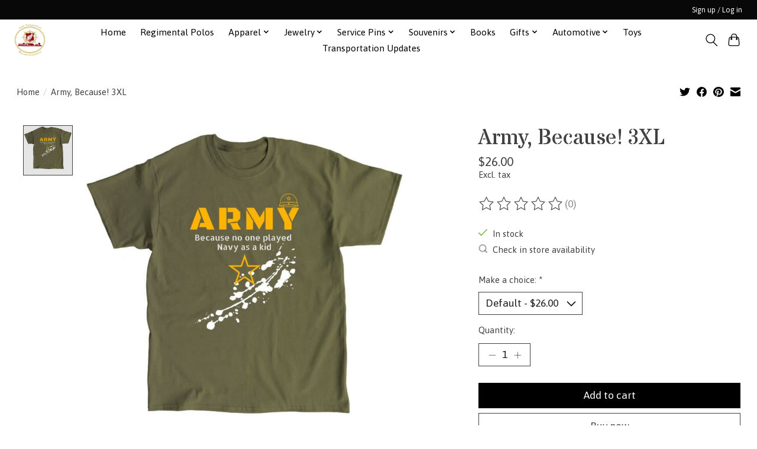

--- FILE ---
content_type: text/css; charset=UTF-8
request_url: https://cdn.shoplightspeed.com/shops/625508/themes/18618/assets/custom.css?20260102174424
body_size: 338
content:
/* 20251206151148 - v2 */
.gui,
.gui-block-linklist li a {
  color: #4e4c4c;
}

.gui-page-title,
.gui a.gui-bold,
.gui-block-subtitle,
.gui-table thead tr th,
.gui ul.gui-products li .gui-products-title a,
.gui-form label,
.gui-block-title.gui-dark strong,
.gui-block-title.gui-dark strong a,
.gui-content-subtitle {
  color: #5e0c0c;
}

.gui-block-inner strong {
  color: #949393;
}

.gui a {
  color: #0a63e9;
}

.gui-input.gui-focus,
.gui-text.gui-focus,
.gui-select.gui-focus {
  border-color: #0a63e9;
  box-shadow: 0 0 2px #0a63e9;
}

.gui-select.gui-focus .gui-handle {
  border-color: #0a63e9;
}

.gui-block,
.gui-block-title,
.gui-buttons.gui-border,
.gui-block-inner,
.gui-image {
  border-color: #8d8d8d;
}

.gui-block-title {
  color: #4e4c4c;
  background-color: #a39e9e;
}

.gui-content-title {
  color: #4e4c4c;
}

.gui-form .gui-field .gui-description span {
  color: #4e4c4c;
}

.gui-block-inner {
  background-color: #9c9797;
}

.gui-block-option {
  border-color: #ededed;
  background-color: #f9f9f9;
}

.gui-block-option-block {
  border-color: #ededed;
}

.gui-block-title strong {
  color: #4e4c4c;
}

.gui-line,
.gui-cart-sum .gui-line {
  background-color: #cbcbcb;
}

.gui ul.gui-products li {
  border-color: #dcdcdc;
}

.gui-block-subcontent,
.gui-content-subtitle {
  border-color: #dcdcdc;
}

.gui-faq,
.gui-login,
.gui-password,
.gui-register,
.gui-review,
.gui-sitemap,
.gui-block-linklist li,
.gui-table {
  border-color: #dcdcdc;
}

.gui-block-content .gui-table {
  border-color: #ededed;
}

.gui-table thead tr th {
  border-color: #cbcbcb;
  background-color: #f9f9f9;
}

.gui-table tbody tr td {
  border-color: #ededed;
}

.gui a.gui-button-large,
.gui a.gui-button-small {
  border-color: #8d8d8d;
  color: #000000;
  background-color: #ffffff;
}

.gui a.gui-button-large.gui-button-action,
.gui a.gui-button-small.gui-button-action {
  border-color: #8d8d8d;
  color: #000000;
  background-color: #ffffff;
}

.gui a.gui-button-large:active,
.gui a.gui-button-small:active {
  background-color: #cccccc;
  border-color: #707070;
}

.gui a.gui-button-large.gui-button-action:active,
.gui a.gui-button-small.gui-button-action:active {
  background-color: #cccccc;
  border-color: #707070;
}

.gui-input,
.gui-text,
.gui-select,
.gui-number {
  border-color: #c7c3c3;
  background-color: #969393;
}

.gui-select .gui-handle,
.gui-number .gui-handle {
  border-color: #c7c3c3;
}

.gui-number .gui-handle a {
  background-color: #969393;
}

.gui-input input,
.gui-number input,
.gui-text textarea,
.gui-select .gui-value {
  color: #000000;
}

.gui-progressbar {
  background-color: #ae240b;
}

/* custom */



--- FILE ---
content_type: text/javascript;charset=utf-8
request_url: https://giftshop.atmfoundation.org/services/stats/pageview.js?product=62884252&hash=8a40
body_size: -437
content:
// SEOshop 24-01-2026 17:23:57